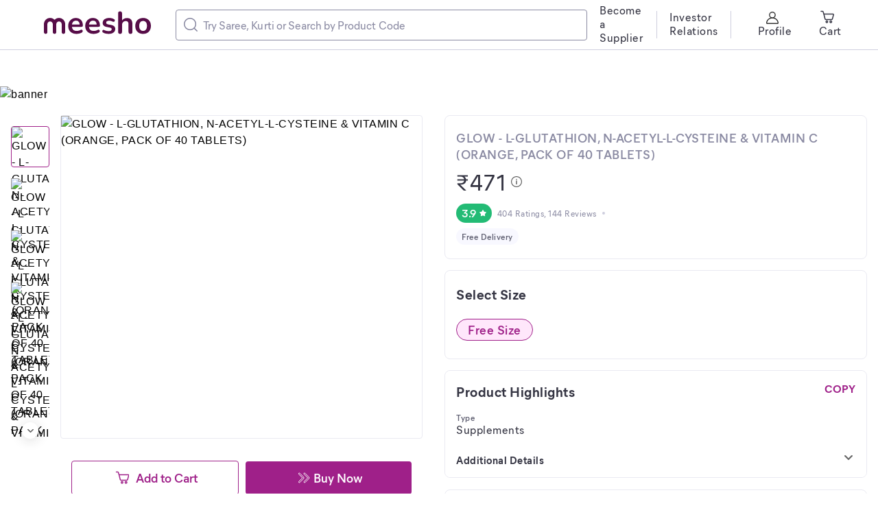

--- FILE ---
content_type: application/javascript
request_url: https://www.meesho.com/_next/static/chunks/3541.1a9cd9ca68e0d19c.js
body_size: 38
content:
"use strict";(self.webpackChunk_N_E=self.webpackChunk_N_E||[]).push([[3541],{43541:(e,i,r)=>{r.r(i),r.d(i,{default:()=>a});let a=r(77232).default.div.withConfig({displayName:"S_HeaderDesk",componentId:"sc-1ha87h2-0"})(["height:72px;width:100%;display:flex;flex-direction:row;background:",";.search-container{align-self:center;}.header-logo-container{display:flex;flex-direction:row;align-items:center;cursor:pointer;margin-right:36px;@media (max-width:1180px){margin-right:18px;}}"],e=>{var{theme:i}=e;return i.colors.white})}}]);